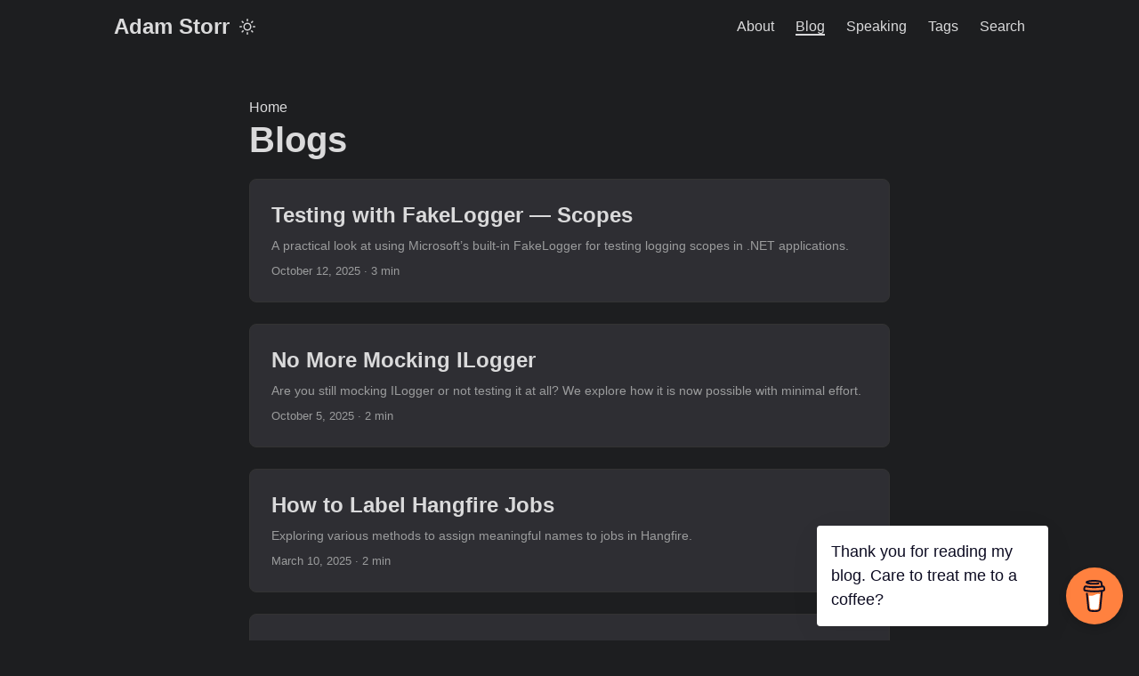

--- FILE ---
content_type: text/html
request_url: https://adamstorr.co.uk/blog/
body_size: 3945
content:
<!DOCTYPE html>
<html lang="en" dir="auto">

<head><meta charset="utf-8">
<meta http-equiv="X-UA-Compatible" content="IE=edge">
<meta name="viewport" content="width=device-width, initial-scale=1, shrink-to-fit=no">
<meta name="robots" content="index, follow">
<title>Blogs | Adam Storr</title>
<meta name="keywords" content="">
<meta name="description" content="Blogs - Adam Storr">
<meta name="author" content="">
<link rel="canonical" href="https://adamstorr.co.uk/blog/">
<link crossorigin="anonymous" href="/assets/css/stylesheet.b609c58d5c11bb90b1a54e04005d74ad1ddf22165eb79f5533967e57df9c3b50.css" integrity="sha256-tgnFjVwRu5CxpU4EAF10rR3fIhZet59VM5Z&#43;V9&#43;cO1A=" rel="preload stylesheet" as="style">
<link rel="icon" href="https://adamstorr.co.uk/favicon.ico">
<link rel="icon" type="image/png" sizes="16x16" href="https://adamstorr.co.uk/favicon-16x16.png">
<link rel="icon" type="image/png" sizes="32x32" href="https://adamstorr.co.uk/favicon-32x32.png">
<link rel="apple-touch-icon" href="https://adamstorr.co.uk/apple-touch-icon.png">
<link rel="mask-icon" href="https://adamstorr.co.uk/safari-pinned-tab.svg">
<meta name="theme-color" content="#2e2e33">
<meta name="msapplication-TileColor" content="#2e2e33">
<link rel="alternate" type="application/rss+xml" href="https://adamstorr.co.uk/blog/index.xml">
<noscript>
    <style>
        #theme-toggle,
        .top-link {
            display: none;
        }

    </style>
</noscript><script data-name="BMC-Widget" src="https://cdnjs.buymeacoffee.com/1.0.0/widget.prod.min.js" data-id="westdiscgolf" data-description="Support me on Buy me a coffee!" data-message="Thank you for reading my blog. Care to treat me to a coffee?" data-color="#FF813F" data-position="right" data-x_margin="18" data-y_margin="18"></script>
<script async src="https://www.googletagmanager.com/gtag/js?id=G-LVMDWNVBJG"></script>
<script>
var doNotTrack = false;
if (!doNotTrack) {
	window.dataLayer = window.dataLayer || [];
	function gtag(){dataLayer.push(arguments);}
	gtag('js', new Date());
	gtag('config', 'G-LVMDWNVBJG', { 'anonymize_ip': false });
}
</script>
<meta property="og:title" content="Blogs" />
<meta property="og:description" content="" />
<meta property="og:type" content="website" />
<meta property="og:url" content="https://adamstorr.co.uk/blog/" />

<meta name="twitter:card" content="summary"/>
<meta name="twitter:title" content="Blogs"/>
<meta name="twitter:description" content=""/>


<script type="application/ld+json">
{
  "@context": "https://schema.org",
  "@type": "BreadcrumbList",
  "itemListElement": [
    {
      "@type": "ListItem",
      "position":  1 ,
      "name": "Blogs",
      "item": "https://adamstorr.co.uk/blog/"
    }
  ]
}
</script>
</head>

<body class="list dark" id="top">
<script>
    if (localStorage.getItem("pref-theme") === "light") {
        document.body.classList.remove('dark')
    }

</script>

<header class="header">
    <nav class="nav">
        <div class="logo">
            <a href="https://adamstorr.co.uk/" accesskey="h" title="Adam Storr (Alt + H)">Adam Storr</a>
            <div class="logo-switches">
                <button id="theme-toggle" accesskey="t" title="(Alt + T)">
                    <svg id="moon" xmlns="http://www.w3.org/2000/svg" width="24" height="18" viewBox="0 0 24 24"
                        fill="none" stroke="currentColor" stroke-width="2" stroke-linecap="round"
                        stroke-linejoin="round">
                        <path d="M21 12.79A9 9 0 1 1 11.21 3 7 7 0 0 0 21 12.79z"></path>
                    </svg>
                    <svg id="sun" xmlns="http://www.w3.org/2000/svg" width="24" height="18" viewBox="0 0 24 24"
                        fill="none" stroke="currentColor" stroke-width="2" stroke-linecap="round"
                        stroke-linejoin="round">
                        <circle cx="12" cy="12" r="5"></circle>
                        <line x1="12" y1="1" x2="12" y2="3"></line>
                        <line x1="12" y1="21" x2="12" y2="23"></line>
                        <line x1="4.22" y1="4.22" x2="5.64" y2="5.64"></line>
                        <line x1="18.36" y1="18.36" x2="19.78" y2="19.78"></line>
                        <line x1="1" y1="12" x2="3" y2="12"></line>
                        <line x1="21" y1="12" x2="23" y2="12"></line>
                        <line x1="4.22" y1="19.78" x2="5.64" y2="18.36"></line>
                        <line x1="18.36" y1="5.64" x2="19.78" y2="4.22"></line>
                    </svg>
                </button>

                
            </div>
        </div>
        <ul id="menu">
            <li>
                <a href="https://adamstorr.co.uk/about" title="About">
                    <span>About</span>
                </a>
            </li>
            <li>
                <a href="https://adamstorr.co.uk/blog" title="Blog">
                    <span class="active">Blog</span>
                </a>
            </li>
            <li>
                <a href="https://adamstorr.co.uk/speaking" title="Speaking">
                    <span>Speaking</span>
                </a>
            </li>
            <li>
                <a href="https://adamstorr.co.uk/tags" title="Tags">
                    <span>Tags</span>
                </a>
            </li>
            <li>
                <a href="https://adamstorr.co.uk/search" title="Search (Alt &#43; /)" accesskey=/>
                    <span>Search</span>
                </a>
            </li>
        </ul>
    </nav>
</header>
<main class="main"> 
<header class="page-header"><div class="breadcrumbs"><a href="https://adamstorr.co.uk/">Home</a></div>
  <h1>
    Blogs
  </h1>
</header>

<article class="post-entry"> 
  <header class="entry-header">
    <h2 class="entry-hint-parent">Testing with FakeLogger — Scopes
    </h2>
  </header>
  <div class="entry-content">
    <p>A practical look at using Microsoft’s built-in FakeLogger for testing logging scopes in .NET applications.</p>
  </div>
  <footer class="entry-footer"><span title='2025-10-12 00:00:00 +0000 UTC'>October 12, 2025</span>&nbsp;·&nbsp;3 min</footer>
  <a class="entry-link" aria-label="post link to Testing with FakeLogger — Scopes" href="https://adamstorr.co.uk/blog/testing-with-fakelogger-scopes/"></a>
</article>

<article class="post-entry"> 
  <header class="entry-header">
    <h2 class="entry-hint-parent">No More Mocking ILogger
    </h2>
  </header>
  <div class="entry-content">
    <p>Are you still mocking ILogger or not testing it at all? We explore how it is now possible with minimal effort.</p>
  </div>
  <footer class="entry-footer"><span title='2025-10-05 00:00:00 +0000 UTC'>October 5, 2025</span>&nbsp;·&nbsp;2 min</footer>
  <a class="entry-link" aria-label="post link to No More Mocking ILogger" href="https://adamstorr.co.uk/blog/no-more-mocking-ilogger/"></a>
</article>

<article class="post-entry"> 
  <header class="entry-header">
    <h2 class="entry-hint-parent">How to Label Hangfire Jobs
    </h2>
  </header>
  <div class="entry-content">
    <p>Exploring various methods to assign meaningful names to jobs in Hangfire.</p>
  </div>
  <footer class="entry-footer"><span title='2025-03-10 20:52:31 +0000 UTC'>March 10, 2025</span>&nbsp;·&nbsp;2 min</footer>
  <a class="entry-link" aria-label="post link to How to Label Hangfire Jobs" href="https://adamstorr.co.uk/blog/how-to-label-hangfire-jobs/"></a>
</article>

<article class="post-entry"> 
  <header class="entry-header">
    <h2 class="entry-hint-parent">Autofixture and IOptions&lt;T&gt; - A Winning Combination
    </h2>
  </header>
  <div class="entry-content">
    <p>A look at how you can customize AutoFixture to allow for IOptions to be created without mocking.</p>
  </div>
  <footer class="entry-footer"><span title='2024-09-09 00:00:00 +0000 UTC'>September 9, 2024</span>&nbsp;·&nbsp;9 min</footer>
  <a class="entry-link" aria-label="post link to Autofixture and IOptions - A Winning Combination" href="https://adamstorr.co.uk/blog/autofixture-and-ioptions-a-winning-combination/"></a>
</article>

<article class="post-entry"> 
  <header class="entry-header">
    <h2 class="entry-hint-parent">Microsoft.IdentityModel.Tokens Has Finally Fixed IsNullOrEmpty Foobar
    </h2>
  </header>
  <div class="entry-content">
    <p>A long running frustration with the Microsoft.IdentityModel.Tokens package has finally been fixed. And it’s a breaking change!</p>
  </div>
  <footer class="entry-footer"><span title='2024-08-29 00:00:00 +0000 UTC'>August 29, 2024</span>&nbsp;·&nbsp;2 min</footer>
  <a class="entry-link" aria-label="post link to Microsoft.IdentityModel.Tokens Has Finally Fixed IsNullOrEmpty Foobar" href="https://adamstorr.co.uk/blog/microsoft.identitymodel.tokens-has-finally-fixed-isnullorempty-foobar/"></a>
</article>

<article class="post-entry"> 
  <header class="entry-header">
    <h2 class="entry-hint-parent">TimeProvider and Autofixture AutoMoq Issue
    </h2>
  </header>
  <div class="entry-content">
    <p>Tried to use the new TimeProvider in .NET with AutoFixture AutoMoq and had issues?</p>
  </div>
  <footer class="entry-footer"><span title='2024-08-14 00:00:00 +0000 UTC'>August 14, 2024</span>&nbsp;·&nbsp;6 min</footer>
  <a class="entry-link" aria-label="post link to TimeProvider and Autofixture AutoMoq Issue" href="https://adamstorr.co.uk/blog/timeprovider-and-autofixture-automoq-issue/"></a>
</article>

<article class="post-entry"> 
  <header class="entry-header">
    <h2 class="entry-hint-parent">My Love Hate Relationship With Pattern Matching
    </h2>
  </header>
  <div class="entry-content">
    <p>Does pattern matching increase readability? Is there more complexity because of it?</p>
  </div>
  <footer class="entry-footer"><span title='2024-07-29 00:00:00 +0000 UTC'>July 29, 2024</span>&nbsp;·&nbsp;6 min</footer>
  <a class="entry-link" aria-label="post link to My Love Hate Relationship With Pattern Matching" href="https://adamstorr.co.uk/blog/my-love-hate-relationship-with-pattern-matching/"></a>
</article>

<article class="post-entry"> 
  <header class="entry-header">
    <h2 class="entry-hint-parent">Is Your ASP.NET Core Application Running In A Container?
    </h2>
  </header>
  <div class="entry-content">
    <p>Ever needed to know at runtime if your application is running in a container? It’s super simple to check!</p>
  </div>
  <footer class="entry-footer"><span title='2024-06-27 00:00:00 +0000 UTC'>June 27, 2024</span>&nbsp;·&nbsp;2 min</footer>
  <a class="entry-link" aria-label="post link to Is Your ASP.NET Core Application Running In A Container?" href="https://adamstorr.co.uk/blog/is-your-aspnet-core-application-running-in-a-container/"></a>
</article>

<article class="post-entry"> 
  <header class="entry-header">
    <h2 class="entry-hint-parent">Stop Using Regex for Connection Strings
    </h2>
  </header>
  <div class="entry-content">
    <p>Ever had to update a connection string in code? Used a regex to replace the database name? There is a better way!</p>
  </div>
  <footer class="entry-footer"><span title='2024-04-26 00:00:00 +0000 UTC'>April 26, 2024</span>&nbsp;·&nbsp;3 min</footer>
  <a class="entry-link" aria-label="post link to Stop Using Regex for Connection Strings" href="https://adamstorr.co.uk/blog/stop-using-regex-for-updating-connection-strings/"></a>
</article>

<article class="post-entry"> 
  <header class="entry-header">
    <h2 class="entry-hint-parent">Don&#39;t Do This With Extension Methods
    </h2>
  </header>
  <div class="entry-content">
    <p>Extension methods in C# are great until they’re not. Why? Let’s find out.</p>
  </div>
  <footer class="entry-footer"><span title='2024-04-22 00:00:00 +0000 UTC'>April 22, 2024</span>&nbsp;·&nbsp;6 min</footer>
  <a class="entry-link" aria-label="post link to Don&#39;t Do This With Extension Methods" href="https://adamstorr.co.uk/blog/dont-do-this-with-extension-methods/"></a>
</article>
<footer class="page-footer">
  <nav class="pagination">
    <a class="next" href="https://adamstorr.co.uk/blog/page/2/">Next&nbsp;&nbsp;»
    </a>
  </nav>
</footer>
    </main>
    
<footer class="footer">
    <span>&copy; 2025 <a href="https://adamstorr.co.uk/">Adam Storr</a></span>
    <span>
        Powered by
        <a href="https://gohugo.io/" rel="noopener noreferrer" target="_blank">Hugo</a> &
        <a href="https://github.com/adityatelange/hugo-PaperMod/" rel="noopener" target="_blank">PaperMod</a>
    </span>
</footer>
<a href="#top" aria-label="go to top" title="Go to Top (Alt + G)" class="top-link" id="top-link" accesskey="g">
    <svg xmlns="http://www.w3.org/2000/svg" viewBox="0 0 12 6" fill="currentColor">
        <path d="M12 6H0l6-6z" />
    </svg>
</a>

<script>
    let menu = document.getElementById('menu')
    if (menu) {
        menu.scrollLeft = localStorage.getItem("menu-scroll-position");
        menu.onscroll = function () {
            localStorage.setItem("menu-scroll-position", menu.scrollLeft);
        }
    }

    document.querySelectorAll('a[href^="#"]').forEach(anchor => {
        anchor.addEventListener("click", function (e) {
            e.preventDefault();
            var id = this.getAttribute("href").substr(1);
            if (!window.matchMedia('(prefers-reduced-motion: reduce)').matches) {
                document.querySelector(`[id='${decodeURIComponent(id)}']`).scrollIntoView({
                    behavior: "smooth"
                });
            } else {
                document.querySelector(`[id='${decodeURIComponent(id)}']`).scrollIntoView();
            }
            if (id === "top") {
                history.replaceState(null, null, " ");
            } else {
                history.pushState(null, null, `#${id}`);
            }
        });
    });

</script>
<script>
    var mybutton = document.getElementById("top-link");
    window.onscroll = function () {
        if (document.body.scrollTop > 800 || document.documentElement.scrollTop > 800) {
            mybutton.style.visibility = "visible";
            mybutton.style.opacity = "1";
        } else {
            mybutton.style.visibility = "hidden";
            mybutton.style.opacity = "0";
        }
    };

</script>
<script>
    document.getElementById("theme-toggle").addEventListener("click", () => {
        if (document.body.className.includes("dark")) {
            document.body.classList.remove('dark');
            localStorage.setItem("pref-theme", 'light');
        } else {
            document.body.classList.add('dark');
            localStorage.setItem("pref-theme", 'dark');
        }
    })

</script>
</body>

</html>
